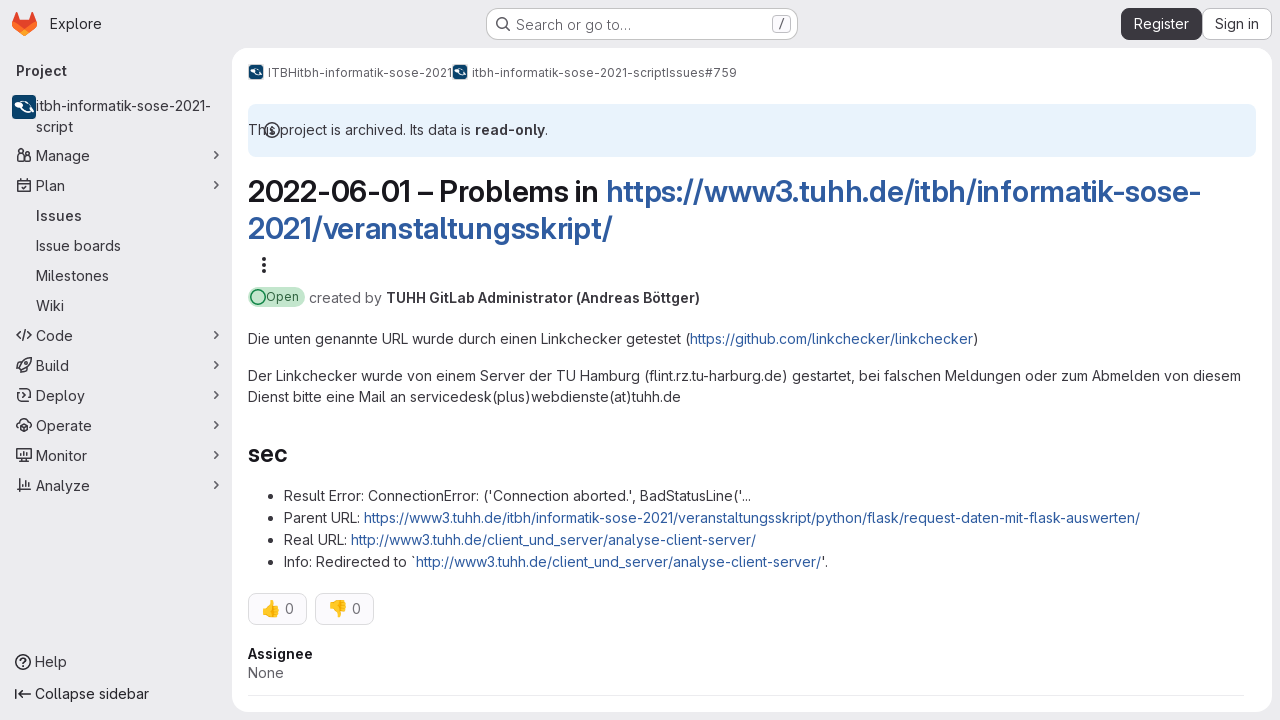

--- FILE ---
content_type: text/html; charset=utf-8
request_url: https://collaborating.tuhh.de/itbh/itbh-informatik-sose-2021/itbh-informatik-sose-2021-script/-/issues/759
body_size: 8876
content:




<!DOCTYPE html>
<html class="gl-system ui-gray with-top-bar with-header application-chrome page-with-panels with-gl-container-queries " lang="en">
<head prefix="og: http://ogp.me/ns#">
<meta charset="utf-8">
<meta content="IE=edge" http-equiv="X-UA-Compatible">
<meta content="width=device-width, initial-scale=1" name="viewport">
<title>2022-06-01 – Problems in https://www3.tuhh.de/itbh/informatik-sose-2021/veranstaltungsskript/ (#759) · Issues · ITBH / itbh-informatik-sose-2021 / itbh-informatik-sose-2021-script · GitLab</title>
<script nonce="bRIGeKql5RKlInjy+QFtLg==">
//<![CDATA[
window.gon={};gon.api_version="v4";gon.default_avatar_url="https://collaborating.tuhh.de/assets/no_avatar-849f9c04a3a0d0cea2424ae97b27447dc64a7dbfae83c036c45b403392f0e8ba.png";gon.max_file_size=1024;gon.asset_host=null;gon.webpack_public_path="/assets/webpack/";gon.relative_url_root="";gon.user_color_mode="gl-system";gon.user_color_scheme="white";gon.markdown_surround_selection=null;gon.markdown_automatic_lists=null;gon.markdown_maintain_indentation=null;gon.math_rendering_limits_enabled=true;gon.allow_immediate_namespaces_deletion=true;gon.iframe_rendering_enabled=false;gon.iframe_rendering_allowlist=[];gon.recaptcha_api_server_url="https://www.recaptcha.net/recaptcha/api.js";gon.recaptcha_sitekey="6LevZw8UAAAAAENEzlBJ8dDT4j9bsGBccun2Wfc5";gon.gitlab_url="https://collaborating.tuhh.de";gon.promo_url="https://about.gitlab.com";gon.forum_url="https://forum.gitlab.com";gon.docs_url="https://docs.gitlab.com";gon.revision="1e521aad93b";gon.feature_category="team_planning";gon.gitlab_logo="/assets/gitlab_logo-2957169c8ef64c58616a1ac3f4fc626e8a35ce4eb3ed31bb0d873712f2a041a0.png";gon.secure=true;gon.sprite_icons="/assets/icons-dafe78f1f5f3f39844d40e6211b4b6b2b89533b96324c26e6ca12cfd6cf1b0ca.svg";gon.sprite_file_icons="/assets/file_icons/file_icons-90de312d3dbe794a19dee8aee171f184ff69ca9c9cf9fe37e8b254e84c3a1543.svg";gon.illustrations_path="/images/illustrations.svg";gon.emoji_sprites_css_path="/assets/emoji_sprites-bd26211944b9d072037ec97cb138f1a52cd03ef185cd38b8d1fcc963245199a1.css";gon.emoji_backend_version=4;gon.gridstack_css_path="/assets/lazy_bundles/gridstack-f42069e5c7b1542688660592b48f2cbd86e26b77030efd195d124dbd8fe64434.css";gon.test_env=false;gon.disable_animations=false;gon.suggested_label_colors={"#cc338b":"Magenta-pink","#dc143c":"Crimson","#c21e56":"Rose red","#cd5b45":"Dark coral","#ed9121":"Carrot orange","#eee600":"Titanium yellow","#009966":"Green-cyan","#8fbc8f":"Dark sea green","#6699cc":"Blue-gray","#e6e6fa":"Lavender","#9400d3":"Dark violet","#330066":"Deep violet","#36454f":"Charcoal grey","#808080":"Gray"};gon.first_day_of_week=1;gon.time_display_relative=true;gon.time_display_format=0;gon.ee=false;gon.jh=false;gon.dot_com=false;gon.uf_error_prefix="UF";gon.pat_prefix="";gon.keyboard_shortcuts_enabled=true;gon.broadcast_message_dismissal_path=null;gon.diagramsnet_url="https://embed.diagrams.net";gon.features={"uiForOrganizations":false,"organizationSwitching":false,"findAndReplace":false,"removeMonitorMetrics":true,"newProjectCreationForm":false,"workItemsClientSideBoards":false,"glqlWorkItems":true,"glqlAggregation":false,"glqlTypescript":false,"paneledView":true,"archiveGroup":false,"accessibleLoadingButton":false,"allowIframesInMarkdown":false,"projectStudioEnabled":true,"preserveMarkdown":false,"serviceDeskTicket":false,"notificationsTodosButtons":false,"workItemPlanningView":false,"glqlLoadOnClick":false,"hideIncidentManagementFeatures":false,"epicWidgetEditConfirmation":false};
//]]>
</script>

<script nonce="bRIGeKql5RKlInjy+QFtLg==">
//<![CDATA[
const root = document.documentElement;
if (window.matchMedia('(prefers-color-scheme: dark)').matches) {
  root.classList.add('gl-dark');
}

window.matchMedia('(prefers-color-scheme: dark)').addEventListener('change', (e) => {
  if (e.matches) {
    root.classList.add('gl-dark');
  } else {
    root.classList.remove('gl-dark');
  }
});

//]]>
</script>




<meta content="light dark" name="color-scheme">
<link rel="stylesheet" href="/assets/application-267421195ad431679553836c5b410ffe630f2a3119c436775ff47aa32bd041a8.css" media="(prefers-color-scheme: light)" />
<link rel="stylesheet" href="/assets/application_dark-eb6a2be3fa84f122bcfdb01700ceb93d31abe14bec53e18529b0230fdb8d07ce.css" media="(prefers-color-scheme: dark)" />
<link rel="stylesheet" href="/assets/page_bundles/issuable_list-d565fa4cba5fd4c687d3958f644ed671f232372d02c8a156d27e8d5f45e76499.css" /><link rel="stylesheet" href="/assets/page_bundles/issues_list-1d9cdbbaf9469f9073c410dc7a7f2543b02071773aa332daf63803eaaec87e62.css" /><link rel="stylesheet" href="/assets/page_bundles/issues_show-772d033f6edeb2b0194d5d8e7a458874b0c6ccd961b76643df7be26ef78eccc2.css" /><link rel="stylesheet" href="/assets/page_bundles/work_items-9f34e9e1785e95144a97edb25299b8dd0d2e641f7efb2d8b7bea3717104ed8f2.css" /><link rel="stylesheet" href="/assets/page_bundles/notes_shared-8f7a9513332533cc4a53b3be3d16e69570e82bc87b3f8913578eaeb0dce57e21.css" /><link rel="stylesheet" href="/assets/page_bundles/design_management-714c36aa7869317006d0fdf3fa26fe925dcbcda6a0c71a93a3e54f3fc27ca849.css" /><link rel="stylesheet" href="/assets/page_bundles/commit_description-9e7efe20f0cef17d0606edabfad0418e9eb224aaeaa2dae32c817060fa60abcc.css" />
<link rel="stylesheet" href="/assets/tailwind_cqs-0e9add9895902b334f85f3a8c9ded0e9bcbfef603bbd1efcb51df7dac57c209e.css" />


<link rel="stylesheet" href="/assets/fonts-deb7ad1d55ca77c0172d8538d53442af63604ff490c74acc2859db295c125bdb.css" />
<link rel="stylesheet" href="/assets/highlight/themes/white-c47e38e4a3eafd97b389c0f8eec06dce295f311cdc1c9e55073ea9406b8fe5b0.css" media="(prefers-color-scheme: light)" />
<link rel="stylesheet" href="/assets/highlight/themes/dark-8796b0549a7cd8fd6d2646619fa5840db4505d7031a76d5441a3cee1d12390d2.css" media="(prefers-color-scheme: dark)" />

<script src="/assets/webpack/runtime.880a9edb.bundle.js" defer="defer" nonce="bRIGeKql5RKlInjy+QFtLg=="></script>
<script src="/assets/webpack/main.ca0196b2.chunk.js" defer="defer" nonce="bRIGeKql5RKlInjy+QFtLg=="></script>
<script src="/assets/webpack/tracker.4ac2efa2.chunk.js" defer="defer" nonce="bRIGeKql5RKlInjy+QFtLg=="></script>
<script nonce="bRIGeKql5RKlInjy+QFtLg==">
//<![CDATA[
window.snowplowOptions = {"namespace":"gl","hostname":"collaborating.tuhh.de:443","postPath":"/-/collect_events","forceSecureTracker":true,"appId":"gitlab_sm"};
gl = window.gl || {};
gl.snowplowStandardContext = {"schema":"iglu:com.gitlab/gitlab_standard/jsonschema/1-1-7","data":{"environment":"self-managed","source":"gitlab-rails","correlation_id":"01KFGAZ2J9FSE3W1Q21N3P8PRN","extra":{},"user_id":null,"global_user_id":null,"user_type":null,"is_gitlab_team_member":null,"namespace_id":7871,"ultimate_parent_namespace_id":58,"project_id":6311,"feature_enabled_by_namespace_ids":null,"realm":"self-managed","deployment_type":"self-managed","context_generated_at":"2026-01-21T14:12:39.426+01:00"}};
gl.snowplowPseudonymizedPageUrl = "https://collaborating.tuhh.de/namespace7871/project6311/-/issues/759";
gl.maskedDefaultReferrerUrl = null;
gl.ga4MeasurementId = 'G-ENFH3X7M5Y';
gl.duoEvents = [];
gl.onlySendDuoEvents = true;


//]]>
</script>
<link rel="preload" href="/assets/application-267421195ad431679553836c5b410ffe630f2a3119c436775ff47aa32bd041a8.css" as="style" type="text/css" nonce="JMjQK3h5fMW/nKbQlxXV9g==">
<link rel="preload" href="/assets/highlight/themes/white-c47e38e4a3eafd97b389c0f8eec06dce295f311cdc1c9e55073ea9406b8fe5b0.css" as="style" type="text/css" nonce="JMjQK3h5fMW/nKbQlxXV9g==">




<script src="/assets/webpack/commons-pages.groups.new-pages.import.gitlab_projects.new-pages.import.manifest.new-pages.projects.n-44c6c18e.1bfb6269.chunk.js" defer="defer" nonce="bRIGeKql5RKlInjy+QFtLg=="></script>
<script src="/assets/webpack/commons-pages.search.show-super_sidebar.6acb116e.chunk.js" defer="defer" nonce="bRIGeKql5RKlInjy+QFtLg=="></script>
<script src="/assets/webpack/super_sidebar.d81b6984.chunk.js" defer="defer" nonce="bRIGeKql5RKlInjy+QFtLg=="></script>
<script src="/assets/webpack/commons-pages.projects-pages.projects.activity-pages.projects.alert_management.details-pages.project-16912510.ec48a109.chunk.js" defer="defer" nonce="bRIGeKql5RKlInjy+QFtLg=="></script>
<script src="/assets/webpack/pages.projects.issues.show.22a8fd9f.chunk.js" defer="defer" nonce="bRIGeKql5RKlInjy+QFtLg=="></script>

<meta content="object" property="og:type">
<meta content="GitLab" property="og:site_name">
<meta content="2022-06-01 – Problems in https://www3.tuhh.de/itbh/informatik-sose-2021/veranstaltungsskript/ (#759) · Issues · ITBH / itbh-informatik-sose-2021 / itbh-informatik-sose-2021-script · GitLab" property="og:title">
<meta content="Die unten genannte URL wurde durch einen Linkchecker getestet (https://github.com/linkchecker/linkchecker) Der Linkchecker wurde von einem Server der TU Hamburg (flint.rz.tu-harburg.de) gestartet,..." property="og:description">
<meta content="https://collaborating.tuhh.de/uploads/-/system/project/avatar/6311/itbh-avatar.png" property="og:image">
<meta content="64" property="og:image:width">
<meta content="64" property="og:image:height">
<meta content="https://collaborating.tuhh.de/itbh/itbh-informatik-sose-2021/itbh-informatik-sose-2021-script/-/issues/759" property="og:url">
<meta content="summary" property="twitter:card">
<meta content="2022-06-01 – Problems in https://www3.tuhh.de/itbh/informatik-sose-2021/veranstaltungsskript/ (#759) · Issues · ITBH / itbh-informatik-sose-2021 / itbh-informatik-sose-2021-script · GitLab" property="twitter:title">
<meta content="Die unten genannte URL wurde durch einen Linkchecker getestet (https://github.com/linkchecker/linkchecker) Der Linkchecker wurde von einem Server der TU Hamburg (flint.rz.tu-harburg.de) gestartet,..." property="twitter:description">
<meta content="https://collaborating.tuhh.de/uploads/-/system/project/avatar/6311/itbh-avatar.png" property="twitter:image">
<meta property="twitter:label1" content="Author"><meta property="twitter:data1" content="TUHH GitLab Administrator (Andreas Böttger)">
<meta name="csrf-param" content="authenticity_token" />
<meta name="csrf-token" content="28BAiHFiE5g1e0rXMlcOOSZmGgIjO4o3iKLMYZO85CWoj2tvglEDDlUry1pEV1wrRX8kSIUJo_FgDRD81If7pg" />
<meta name="csp-nonce" content="bRIGeKql5RKlInjy+QFtLg==" />
<meta name="action-cable-url" content="/-/cable" />
<link href="/-/manifest.json" rel="manifest">
<link rel="icon" type="image/png" href="/assets/favicon-72a2cad5025aa931d6ea56c3201d1f18e68a8cd39788c7c80d5b2b82aa5143ef.png" id="favicon" data-original-href="/assets/favicon-72a2cad5025aa931d6ea56c3201d1f18e68a8cd39788c7c80d5b2b82aa5143ef.png" />
<link rel="apple-touch-icon" type="image/x-icon" href="/assets/apple-touch-icon-b049d4bc0dd9626f31db825d61880737befc7835982586d015bded10b4435460.png" />
<link href="/search/opensearch.xml" rel="search" title="Search GitLab" type="application/opensearchdescription+xml">




<meta content="Die unten genannte URL wurde durch einen Linkchecker getestet (https://github.com/linkchecker/linkchecker) Der Linkchecker wurde von einem Server der TU Hamburg (flint.rz.tu-harburg.de) gestartet,..." name="description">
<meta content="#ECECEF" media="(prefers-color-scheme: light)" name="theme-color">
<meta content="#232227" media="(prefers-color-scheme: dark)" name="theme-color">
</head>

<body class="tab-width-8 gl-browser-chrome gl-platform-mac " data-group="itbh-informatik-sose-2021" data-group-full-path="itbh/itbh-informatik-sose-2021" data-namespace-id="7871" data-page="projects:issues:show" data-page-type-id="759" data-project="itbh-informatik-sose-2021-script" data-project-full-path="itbh/itbh-informatik-sose-2021/itbh-informatik-sose-2021-script" data-project-id="6311" data-project-studio-enabled="true">
<div id="js-tooltips-container"></div>
<script nonce="bRIGeKql5RKlInjy+QFtLg==">
//<![CDATA[
gl = window.gl || {};
gl.GfmAutoComplete = gl.GfmAutoComplete || {};
gl.GfmAutoComplete.dataSources = {"members":"/itbh/itbh-informatik-sose-2021/itbh-informatik-sose-2021-script/-/autocomplete_sources/members?type=WorkItem\u0026type_id=759","issues":"/itbh/itbh-informatik-sose-2021/itbh-informatik-sose-2021-script/-/autocomplete_sources/issues","mergeRequests":"/itbh/itbh-informatik-sose-2021/itbh-informatik-sose-2021-script/-/autocomplete_sources/merge_requests","labels":"/itbh/itbh-informatik-sose-2021/itbh-informatik-sose-2021-script/-/autocomplete_sources/labels?type=WorkItem\u0026type_id=759","milestones":"/itbh/itbh-informatik-sose-2021/itbh-informatik-sose-2021-script/-/autocomplete_sources/milestones","commands":"/itbh/itbh-informatik-sose-2021/itbh-informatik-sose-2021-script/-/autocomplete_sources/commands?type=WorkItem\u0026type_id=759","snippets":"/itbh/itbh-informatik-sose-2021/itbh-informatik-sose-2021-script/-/autocomplete_sources/snippets","contacts":"/itbh/itbh-informatik-sose-2021/itbh-informatik-sose-2021-script/-/autocomplete_sources/contacts?type=WorkItem\u0026type_id=759","wikis":"/itbh/itbh-informatik-sose-2021/itbh-informatik-sose-2021-script/-/autocomplete_sources/wikis"};


//]]>
</script>
<script nonce="bRIGeKql5RKlInjy+QFtLg==">
//<![CDATA[
gl = window.gl || {};
gl.client = {"isChrome":true,"isMac":true};


//]]>
</script>


<header class="super-topbar js-super-topbar"></header>
<div class="layout-page js-page-layout page-gutter  page-with-super-sidebar">
<script nonce="bRIGeKql5RKlInjy+QFtLg==">
//<![CDATA[
const outer = document.createElement('div');
outer.style.visibility = 'hidden';
outer.style.overflow = 'scroll';
document.body.appendChild(outer);
const inner = document.createElement('div');
outer.appendChild(inner);
const scrollbarWidth = outer.offsetWidth - inner.offsetWidth;
outer.parentNode.removeChild(outer);
document.documentElement.style.setProperty('--scrollbar-width', `${scrollbarWidth}px`);

//]]>
</script><aside class="js-super-sidebar super-sidebar super-sidebar-loading" data-command-palette="{&quot;project_files_url&quot;:&quot;/itbh/itbh-informatik-sose-2021/itbh-informatik-sose-2021-script/-/files/development?format=json&quot;,&quot;project_blob_url&quot;:&quot;/itbh/itbh-informatik-sose-2021/itbh-informatik-sose-2021-script/-/blob/development&quot;}" data-force-desktop-expanded-sidebar="" data-is-saas="false" data-root-path="/" data-sidebar="{&quot;is_logged_in&quot;:false,&quot;compare_plans_url&quot;:&quot;https://about.gitlab.com/pricing&quot;,&quot;context_switcher_links&quot;:[{&quot;title&quot;:&quot;Explore&quot;,&quot;link&quot;:&quot;/explore&quot;,&quot;icon&quot;:&quot;compass&quot;}],&quot;current_menu_items&quot;:[{&quot;id&quot;:&quot;project_overview&quot;,&quot;title&quot;:&quot;itbh-informatik-sose-2021-script&quot;,&quot;avatar&quot;:&quot;/uploads/-/system/project/avatar/6311/itbh-avatar.png&quot;,&quot;entity_id&quot;:6311,&quot;link&quot;:&quot;/itbh/itbh-informatik-sose-2021/itbh-informatik-sose-2021-script&quot;,&quot;link_classes&quot;:&quot;shortcuts-project&quot;,&quot;is_active&quot;:false},{&quot;id&quot;:&quot;manage_menu&quot;,&quot;title&quot;:&quot;Manage&quot;,&quot;icon&quot;:&quot;users&quot;,&quot;avatar_shape&quot;:&quot;rect&quot;,&quot;link&quot;:&quot;/itbh/itbh-informatik-sose-2021/itbh-informatik-sose-2021-script/activity&quot;,&quot;is_active&quot;:false,&quot;items&quot;:[{&quot;id&quot;:&quot;activity&quot;,&quot;title&quot;:&quot;Activity&quot;,&quot;link&quot;:&quot;/itbh/itbh-informatik-sose-2021/itbh-informatik-sose-2021-script/activity&quot;,&quot;link_classes&quot;:&quot;shortcuts-project-activity&quot;,&quot;is_active&quot;:false},{&quot;id&quot;:&quot;members&quot;,&quot;title&quot;:&quot;Members&quot;,&quot;link&quot;:&quot;/itbh/itbh-informatik-sose-2021/itbh-informatik-sose-2021-script/-/project_members&quot;,&quot;is_active&quot;:false},{&quot;id&quot;:&quot;labels&quot;,&quot;title&quot;:&quot;Labels&quot;,&quot;link&quot;:&quot;/itbh/itbh-informatik-sose-2021/itbh-informatik-sose-2021-script/-/labels&quot;,&quot;is_active&quot;:false}],&quot;separated&quot;:false},{&quot;id&quot;:&quot;plan_menu&quot;,&quot;title&quot;:&quot;Plan&quot;,&quot;icon&quot;:&quot;planning&quot;,&quot;avatar_shape&quot;:&quot;rect&quot;,&quot;link&quot;:&quot;/itbh/itbh-informatik-sose-2021/itbh-informatik-sose-2021-script/-/issues&quot;,&quot;is_active&quot;:true,&quot;items&quot;:[{&quot;id&quot;:&quot;project_issue_list&quot;,&quot;title&quot;:&quot;Issues&quot;,&quot;link&quot;:&quot;/itbh/itbh-informatik-sose-2021/itbh-informatik-sose-2021-script/-/issues&quot;,&quot;link_classes&quot;:&quot;shortcuts-issues has-sub-items&quot;,&quot;pill_count_field&quot;:&quot;openIssuesCount&quot;,&quot;pill_count_dynamic&quot;:false,&quot;is_active&quot;:true},{&quot;id&quot;:&quot;boards&quot;,&quot;title&quot;:&quot;Issue boards&quot;,&quot;link&quot;:&quot;/itbh/itbh-informatik-sose-2021/itbh-informatik-sose-2021-script/-/boards&quot;,&quot;link_classes&quot;:&quot;shortcuts-issue-boards&quot;,&quot;is_active&quot;:false},{&quot;id&quot;:&quot;milestones&quot;,&quot;title&quot;:&quot;Milestones&quot;,&quot;link&quot;:&quot;/itbh/itbh-informatik-sose-2021/itbh-informatik-sose-2021-script/-/milestones&quot;,&quot;is_active&quot;:false},{&quot;id&quot;:&quot;project_wiki&quot;,&quot;title&quot;:&quot;Wiki&quot;,&quot;link&quot;:&quot;/itbh/itbh-informatik-sose-2021/itbh-informatik-sose-2021-script/-/wikis/home&quot;,&quot;link_classes&quot;:&quot;shortcuts-wiki&quot;,&quot;is_active&quot;:false}],&quot;separated&quot;:false},{&quot;id&quot;:&quot;code_menu&quot;,&quot;title&quot;:&quot;Code&quot;,&quot;icon&quot;:&quot;code&quot;,&quot;avatar_shape&quot;:&quot;rect&quot;,&quot;link&quot;:&quot;/itbh/itbh-informatik-sose-2021/itbh-informatik-sose-2021-script/-/merge_requests&quot;,&quot;is_active&quot;:false,&quot;items&quot;:[{&quot;id&quot;:&quot;project_merge_request_list&quot;,&quot;title&quot;:&quot;Merge requests&quot;,&quot;link&quot;:&quot;/itbh/itbh-informatik-sose-2021/itbh-informatik-sose-2021-script/-/merge_requests&quot;,&quot;link_classes&quot;:&quot;shortcuts-merge_requests&quot;,&quot;pill_count_field&quot;:&quot;openMergeRequestsCount&quot;,&quot;pill_count_dynamic&quot;:false,&quot;is_active&quot;:false},{&quot;id&quot;:&quot;files&quot;,&quot;title&quot;:&quot;Repository&quot;,&quot;link&quot;:&quot;/itbh/itbh-informatik-sose-2021/itbh-informatik-sose-2021-script/-/tree/development&quot;,&quot;link_classes&quot;:&quot;shortcuts-tree&quot;,&quot;is_active&quot;:false},{&quot;id&quot;:&quot;branches&quot;,&quot;title&quot;:&quot;Branches&quot;,&quot;link&quot;:&quot;/itbh/itbh-informatik-sose-2021/itbh-informatik-sose-2021-script/-/branches&quot;,&quot;is_active&quot;:false},{&quot;id&quot;:&quot;commits&quot;,&quot;title&quot;:&quot;Commits&quot;,&quot;link&quot;:&quot;/itbh/itbh-informatik-sose-2021/itbh-informatik-sose-2021-script/-/commits/development?ref_type=heads&quot;,&quot;link_classes&quot;:&quot;shortcuts-commits&quot;,&quot;is_active&quot;:false},{&quot;id&quot;:&quot;tags&quot;,&quot;title&quot;:&quot;Tags&quot;,&quot;link&quot;:&quot;/itbh/itbh-informatik-sose-2021/itbh-informatik-sose-2021-script/-/tags&quot;,&quot;is_active&quot;:false},{&quot;id&quot;:&quot;graphs&quot;,&quot;title&quot;:&quot;Repository graph&quot;,&quot;link&quot;:&quot;/itbh/itbh-informatik-sose-2021/itbh-informatik-sose-2021-script/-/network/development?ref_type=heads&quot;,&quot;link_classes&quot;:&quot;shortcuts-network&quot;,&quot;is_active&quot;:false},{&quot;id&quot;:&quot;compare&quot;,&quot;title&quot;:&quot;Compare revisions&quot;,&quot;link&quot;:&quot;/itbh/itbh-informatik-sose-2021/itbh-informatik-sose-2021-script/-/compare?from=development\u0026to=development&quot;,&quot;is_active&quot;:false},{&quot;id&quot;:&quot;project_snippets&quot;,&quot;title&quot;:&quot;Snippets&quot;,&quot;link&quot;:&quot;/itbh/itbh-informatik-sose-2021/itbh-informatik-sose-2021-script/-/snippets&quot;,&quot;link_classes&quot;:&quot;shortcuts-snippets&quot;,&quot;is_active&quot;:false}],&quot;separated&quot;:false},{&quot;id&quot;:&quot;build_menu&quot;,&quot;title&quot;:&quot;Build&quot;,&quot;icon&quot;:&quot;rocket&quot;,&quot;avatar_shape&quot;:&quot;rect&quot;,&quot;link&quot;:&quot;/itbh/itbh-informatik-sose-2021/itbh-informatik-sose-2021-script/-/pipelines&quot;,&quot;is_active&quot;:false,&quot;items&quot;:[{&quot;id&quot;:&quot;pipelines&quot;,&quot;title&quot;:&quot;Pipelines&quot;,&quot;link&quot;:&quot;/itbh/itbh-informatik-sose-2021/itbh-informatik-sose-2021-script/-/pipelines&quot;,&quot;link_classes&quot;:&quot;shortcuts-pipelines&quot;,&quot;is_active&quot;:false},{&quot;id&quot;:&quot;jobs&quot;,&quot;title&quot;:&quot;Jobs&quot;,&quot;link&quot;:&quot;/itbh/itbh-informatik-sose-2021/itbh-informatik-sose-2021-script/-/jobs&quot;,&quot;link_classes&quot;:&quot;shortcuts-builds&quot;,&quot;is_active&quot;:false},{&quot;id&quot;:&quot;pipeline_schedules&quot;,&quot;title&quot;:&quot;Pipeline schedules&quot;,&quot;link&quot;:&quot;/itbh/itbh-informatik-sose-2021/itbh-informatik-sose-2021-script/-/pipeline_schedules&quot;,&quot;link_classes&quot;:&quot;shortcuts-builds&quot;,&quot;is_active&quot;:false},{&quot;id&quot;:&quot;artifacts&quot;,&quot;title&quot;:&quot;Artifacts&quot;,&quot;link&quot;:&quot;/itbh/itbh-informatik-sose-2021/itbh-informatik-sose-2021-script/-/artifacts&quot;,&quot;link_classes&quot;:&quot;shortcuts-builds&quot;,&quot;is_active&quot;:false}],&quot;separated&quot;:false},{&quot;id&quot;:&quot;deploy_menu&quot;,&quot;title&quot;:&quot;Deploy&quot;,&quot;icon&quot;:&quot;deployments&quot;,&quot;avatar_shape&quot;:&quot;rect&quot;,&quot;link&quot;:&quot;/itbh/itbh-informatik-sose-2021/itbh-informatik-sose-2021-script/-/releases&quot;,&quot;is_active&quot;:false,&quot;items&quot;:[{&quot;id&quot;:&quot;releases&quot;,&quot;title&quot;:&quot;Releases&quot;,&quot;link&quot;:&quot;/itbh/itbh-informatik-sose-2021/itbh-informatik-sose-2021-script/-/releases&quot;,&quot;link_classes&quot;:&quot;shortcuts-deployments-releases&quot;,&quot;is_active&quot;:false},{&quot;id&quot;:&quot;packages_registry&quot;,&quot;title&quot;:&quot;Package registry&quot;,&quot;link&quot;:&quot;/itbh/itbh-informatik-sose-2021/itbh-informatik-sose-2021-script/-/packages&quot;,&quot;link_classes&quot;:&quot;shortcuts-container-registry&quot;,&quot;is_active&quot;:false},{&quot;id&quot;:&quot;container_registry&quot;,&quot;title&quot;:&quot;Container registry&quot;,&quot;link&quot;:&quot;/itbh/itbh-informatik-sose-2021/itbh-informatik-sose-2021-script/container_registry&quot;,&quot;is_active&quot;:false},{&quot;id&quot;:&quot;model_registry&quot;,&quot;title&quot;:&quot;Model registry&quot;,&quot;link&quot;:&quot;/itbh/itbh-informatik-sose-2021/itbh-informatik-sose-2021-script/-/ml/models&quot;,&quot;is_active&quot;:false}],&quot;separated&quot;:false},{&quot;id&quot;:&quot;operations_menu&quot;,&quot;title&quot;:&quot;Operate&quot;,&quot;icon&quot;:&quot;cloud-pod&quot;,&quot;avatar_shape&quot;:&quot;rect&quot;,&quot;link&quot;:&quot;/itbh/itbh-informatik-sose-2021/itbh-informatik-sose-2021-script/-/environments&quot;,&quot;is_active&quot;:false,&quot;items&quot;:[{&quot;id&quot;:&quot;environments&quot;,&quot;title&quot;:&quot;Environments&quot;,&quot;link&quot;:&quot;/itbh/itbh-informatik-sose-2021/itbh-informatik-sose-2021-script/-/environments&quot;,&quot;link_classes&quot;:&quot;shortcuts-environments&quot;,&quot;is_active&quot;:false},{&quot;id&quot;:&quot;infrastructure_registry&quot;,&quot;title&quot;:&quot;Terraform modules&quot;,&quot;link&quot;:&quot;/itbh/itbh-informatik-sose-2021/itbh-informatik-sose-2021-script/-/terraform_module_registry&quot;,&quot;is_active&quot;:false}],&quot;separated&quot;:false},{&quot;id&quot;:&quot;monitor_menu&quot;,&quot;title&quot;:&quot;Monitor&quot;,&quot;icon&quot;:&quot;monitor&quot;,&quot;avatar_shape&quot;:&quot;rect&quot;,&quot;link&quot;:&quot;/itbh/itbh-informatik-sose-2021/itbh-informatik-sose-2021-script/-/incidents&quot;,&quot;is_active&quot;:false,&quot;items&quot;:[{&quot;id&quot;:&quot;incidents&quot;,&quot;title&quot;:&quot;Incidents&quot;,&quot;link&quot;:&quot;/itbh/itbh-informatik-sose-2021/itbh-informatik-sose-2021-script/-/incidents&quot;,&quot;is_active&quot;:false}],&quot;separated&quot;:false},{&quot;id&quot;:&quot;analyze_menu&quot;,&quot;title&quot;:&quot;Analyze&quot;,&quot;icon&quot;:&quot;chart&quot;,&quot;avatar_shape&quot;:&quot;rect&quot;,&quot;link&quot;:&quot;/itbh/itbh-informatik-sose-2021/itbh-informatik-sose-2021-script/-/value_stream_analytics&quot;,&quot;is_active&quot;:false,&quot;items&quot;:[{&quot;id&quot;:&quot;cycle_analytics&quot;,&quot;title&quot;:&quot;Value stream analytics&quot;,&quot;link&quot;:&quot;/itbh/itbh-informatik-sose-2021/itbh-informatik-sose-2021-script/-/value_stream_analytics&quot;,&quot;link_classes&quot;:&quot;shortcuts-project-cycle-analytics&quot;,&quot;is_active&quot;:false},{&quot;id&quot;:&quot;contributors&quot;,&quot;title&quot;:&quot;Contributor analytics&quot;,&quot;link&quot;:&quot;/itbh/itbh-informatik-sose-2021/itbh-informatik-sose-2021-script/-/graphs/development?ref_type=heads&quot;,&quot;is_active&quot;:false},{&quot;id&quot;:&quot;ci_cd_analytics&quot;,&quot;title&quot;:&quot;CI/CD analytics&quot;,&quot;link&quot;:&quot;/itbh/itbh-informatik-sose-2021/itbh-informatik-sose-2021-script/-/pipelines/charts&quot;,&quot;is_active&quot;:false},{&quot;id&quot;:&quot;repository_analytics&quot;,&quot;title&quot;:&quot;Repository analytics&quot;,&quot;link&quot;:&quot;/itbh/itbh-informatik-sose-2021/itbh-informatik-sose-2021-script/-/graphs/development/charts&quot;,&quot;link_classes&quot;:&quot;shortcuts-repository-charts&quot;,&quot;is_active&quot;:false},{&quot;id&quot;:&quot;model_experiments&quot;,&quot;title&quot;:&quot;Model experiments&quot;,&quot;link&quot;:&quot;/itbh/itbh-informatik-sose-2021/itbh-informatik-sose-2021-script/-/ml/experiments&quot;,&quot;is_active&quot;:false}],&quot;separated&quot;:false}],&quot;current_context_header&quot;:&quot;Project&quot;,&quot;support_path&quot;:&quot;https://about.gitlab.com/get-help/&quot;,&quot;docs_path&quot;:&quot;/help/docs&quot;,&quot;display_whats_new&quot;:false,&quot;show_version_check&quot;:null,&quot;search&quot;:{&quot;search_path&quot;:&quot;/search&quot;,&quot;issues_path&quot;:&quot;/dashboard/issues&quot;,&quot;mr_path&quot;:&quot;/dashboard/merge_requests&quot;,&quot;autocomplete_path&quot;:&quot;/search/autocomplete&quot;,&quot;settings_path&quot;:&quot;/search/settings&quot;,&quot;search_context&quot;:{&quot;group&quot;:{&quot;id&quot;:7871,&quot;name&quot;:&quot;itbh-informatik-sose-2021&quot;,&quot;full_name&quot;:&quot;ITBH / itbh-informatik-sose-2021&quot;},&quot;group_metadata&quot;:{&quot;issues_path&quot;:&quot;/groups/itbh/itbh-informatik-sose-2021/-/issues&quot;,&quot;mr_path&quot;:&quot;/groups/itbh/itbh-informatik-sose-2021/-/merge_requests&quot;},&quot;project&quot;:{&quot;id&quot;:6311,&quot;name&quot;:&quot;itbh-informatik-sose-2021-script&quot;},&quot;project_metadata&quot;:{&quot;mr_path&quot;:&quot;/itbh/itbh-informatik-sose-2021/itbh-informatik-sose-2021-script/-/merge_requests&quot;,&quot;issues_path&quot;:&quot;/itbh/itbh-informatik-sose-2021/itbh-informatik-sose-2021-script/-/issues&quot;},&quot;code_search&quot;:false,&quot;scope&quot;:&quot;issues&quot;,&quot;for_snippets&quot;:null}},&quot;panel_type&quot;:&quot;project&quot;,&quot;shortcut_links&quot;:[{&quot;title&quot;:&quot;Snippets&quot;,&quot;href&quot;:&quot;/explore/snippets&quot;,&quot;css_class&quot;:&quot;dashboard-shortcuts-snippets&quot;},{&quot;title&quot;:&quot;Groups&quot;,&quot;href&quot;:&quot;/explore/groups&quot;,&quot;css_class&quot;:&quot;dashboard-shortcuts-groups&quot;},{&quot;title&quot;:&quot;Projects&quot;,&quot;href&quot;:&quot;/explore/projects/starred&quot;,&quot;css_class&quot;:&quot;dashboard-shortcuts-projects&quot;}],&quot;terms&quot;:&quot;/-/users/terms&quot;,&quot;sign_in_visible&quot;:&quot;true&quot;,&quot;allow_signup&quot;:&quot;true&quot;,&quot;new_user_registration_path&quot;:&quot;/users/sign_up&quot;,&quot;sign_in_path&quot;:&quot;/users/sign_in?redirect_to_referer=yes&quot;}"></aside>


<div class="panels-container gl-flex gl-gap-3">
<div class="content-panels gl-flex-1 gl-w-full gl-flex gl-gap-3 gl-relative js-content-panels gl-@container/content-panels">
<div class="js-static-panel static-panel content-wrapper gl-relative paneled-view gl-flex-1 gl-overflow-y-auto gl-bg-default" id="static-panel-portal">
<div class="panel-header">
<div class="broadcast-wrapper">



</div>
<div class="top-bar-fixed container-fluid gl-rounded-t-lg gl-sticky gl-top-0 gl-left-0 gl-mx-0 gl-w-full" data-testid="top-bar">
<div class="top-bar-container gl-flex gl-items-center gl-gap-2">
<div class="gl-grow gl-basis-0 gl-flex gl-items-center gl-justify-start gl-gap-3">
<script type="application/ld+json">
{"@context":"https://schema.org","@type":"BreadcrumbList","itemListElement":[{"@type":"ListItem","position":1,"name":"ITBH","item":"https://collaborating.tuhh.de/itbh"},{"@type":"ListItem","position":2,"name":"itbh-informatik-sose-2021","item":"https://collaborating.tuhh.de/itbh/itbh-informatik-sose-2021"},{"@type":"ListItem","position":3,"name":"itbh-informatik-sose-2021-script","item":"https://collaborating.tuhh.de/itbh/itbh-informatik-sose-2021/itbh-informatik-sose-2021-script"},{"@type":"ListItem","position":4,"name":"#759","item":"https://collaborating.tuhh.de/itbh/itbh-informatik-sose-2021/itbh-informatik-sose-2021-script/-/issues/759"}]}


</script>
<div data-testid="breadcrumb-links" id="js-vue-page-breadcrumbs-wrapper">
<div data-breadcrumbs-json="[{&quot;text&quot;:&quot;ITBH&quot;,&quot;href&quot;:&quot;/itbh&quot;,&quot;avatarPath&quot;:&quot;/uploads/-/system/group/avatar/58/itbh-avatar.png&quot;},{&quot;text&quot;:&quot;itbh-informatik-sose-2021&quot;,&quot;href&quot;:&quot;/itbh/itbh-informatik-sose-2021&quot;,&quot;avatarPath&quot;:null},{&quot;text&quot;:&quot;itbh-informatik-sose-2021-script&quot;,&quot;href&quot;:&quot;/itbh/itbh-informatik-sose-2021/itbh-informatik-sose-2021-script&quot;,&quot;avatarPath&quot;:&quot;/uploads/-/system/project/avatar/6311/itbh-avatar.png&quot;},{&quot;text&quot;:&quot;#759&quot;,&quot;href&quot;:&quot;/itbh/itbh-informatik-sose-2021/itbh-informatik-sose-2021-script/-/issues/759&quot;,&quot;avatarPath&quot;:null}]" id="js-vue-page-breadcrumbs"></div>
<div id="js-injected-page-breadcrumbs"></div>
<div id="js-page-breadcrumbs-extra"></div>
</div>


<div id="js-work-item-feedback"></div>

</div>

</div>
</div>

</div>
<div class="panel-content">
<div class="panel-content-inner js-static-panel-inner">
<div class="alert-wrapper alert-wrapper-top-space gl-flex gl-flex-col gl-gap-3 container-fluid container-limited">






<div class="gl-alert gl-alert-info gl-alert-not-dismissible" role="alert">
<div class="gl-alert-icon-container">
<svg class="s16 gl-alert-icon gl-alert-icon-no-title" data-testid="information-o-icon"><use href="/assets/icons-dafe78f1f5f3f39844d40e6211b4b6b2b89533b96324c26e6ca12cfd6cf1b0ca.svg#information-o"></use></svg>
</div>
<div class="gl-alert-content" role="alert">
<div class="gl-alert-body">
This project is archived. Its data is <strong>read-only</strong>.

</div>
</div>
</div>




















</div>

<div class="container-fluid container-limited project-highlight-puc">
<main class="content gl-@container/panel gl-pb-3" id="content-body" itemscope itemtype="http://schema.org/SoftwareSourceCode">
<div id="js-drawer-container"></div>
<div class="flash-container flash-container-page sticky" data-testid="flash-container">
<div id="js-global-alerts"></div>
</div>







<div data-can-read-crm-contact="false" data-can-read-crm-organization="false" data-default-branch="development" data-full-path="itbh/itbh-informatik-sose-2021/itbh-informatik-sose-2021-script" data-group-id="7871" data-has-projects="false" data-is-issue-repositioning-disabled="false" data-is-signed-in="false" data-issues-list-path="/itbh/itbh-informatik-sose-2021/itbh-informatik-sose-2021-script/-/issues" data-max-attachment-size="1 GiB" data-project-namespace-full-path="itbh/itbh-informatik-sose-2021" data-show-new-work-item="false" data-time-tracking-limit-to-hours="false" data-work-item-planning-view-enabled="false" data-work-items-saved-views-enabled="false" id="js-work-items"></div>

</main>
</div>

</div>

</div>
</div>
<div class="js-dynamic-panel paneled-view contextual-panel gl-@container/panel !gl-absolute gl-shadow-lg @xl/content-panels:gl-w-1/2 @xl/content-panels:gl-shadow-none @xl/content-panels:!gl-relative" id="contextual-panel-portal"></div>
</div>
</div>

</div>


<script nonce="bRIGeKql5RKlInjy+QFtLg==">
//<![CDATA[
if ('loading' in HTMLImageElement.prototype) {
  document.querySelectorAll('img.lazy').forEach(img => {
    img.loading = 'lazy';
    let imgUrl = img.dataset.src;
    // Only adding width + height for avatars for now
    if (imgUrl.indexOf('/avatar/') > -1 && imgUrl.indexOf('?') === -1) {
      const targetWidth = img.getAttribute('width') || img.width;
      imgUrl += `?width=${targetWidth}`;
    }
    img.src = imgUrl;
    img.removeAttribute('data-src');
    img.classList.remove('lazy');
    img.classList.add('js-lazy-loaded');
    img.dataset.testid = 'js-lazy-loaded-content';
  });
}

//]]>
</script>
<script nonce="bRIGeKql5RKlInjy+QFtLg==">
//<![CDATA[
gl = window.gl || {};
gl.experiments = {};


//]]>
</script>

</body>
</html>

